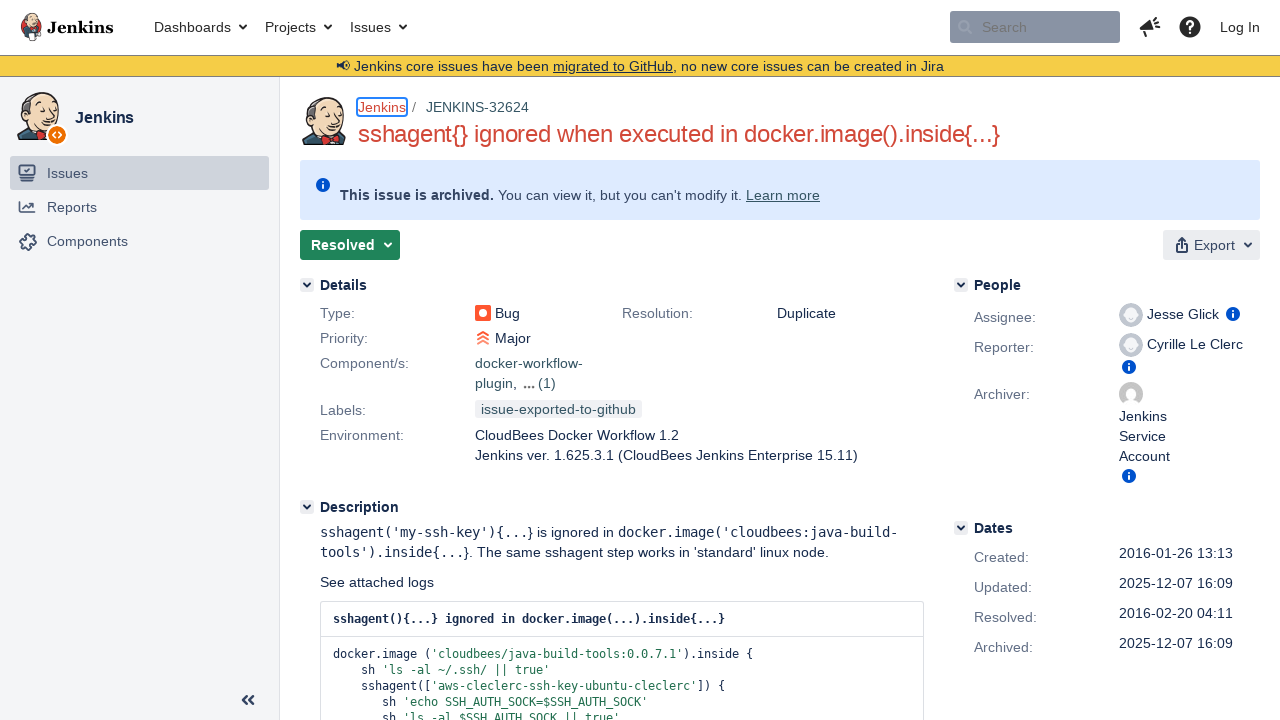

--- FILE ---
content_type: text/html;charset=UTF-8
request_url: https://issues.jenkins.io/browse/JENKINS-32624
body_size: 56995
content:


<h2 style="display:none;">[JENKINS-32624] sshagent{} ignored when executed in docker.image().inside{...}</h2>


    














    <div class="tabwrap aui-tabs horizontal-tabs aui-tabs-disabled">
        <script>resourcePhaseCheckpoint.interaction.then(() => require('wrm/require')('wrc!commentPins'));</script><script>resourcePhaseCheckpoint.interaction.then(() => require('wrm/require')('wrc!commentPinsDiscovery'));</script>

        <ul role="tablist" id="issue-tabs" class="tabs-menu" aria-label="Activity">
                                
            
            <li class="menu-item "
                role="presentation"
                id="all-tabpanel"
                data-id="all-tabpanel"
                data-key="com.atlassian.jira.plugin.system.issuetabpanels:all-tabpanel"
                data-label="All"
                data-href="/browse/JENKINS-32624?page=com.atlassian.jira.plugin.system.issuetabpanels:all-tabpanel"
            >
                                    <a role="tab" aria-selected="false" aria-controls="all-tabpanel-tabpanel" id="all-tabpanel-link" href="/browse/JENKINS-32624?page=com.atlassian.jira.plugin.system.issuetabpanels:all-tabpanel" tabindex="-1" class="ajax-activity-content">All</a>
                            </li>
                                
            
            <li class="menu-item  active-tab active "
                role="presentation"
                id="comment-tabpanel"
                data-id="comment-tabpanel"
                data-key="com.atlassian.jira.plugin.system.issuetabpanels:comment-tabpanel"
                data-label="Comments"
                data-href="/browse/JENKINS-32624?page=com.atlassian.jira.plugin.system.issuetabpanels:comment-tabpanel"
            >
                                    <a role="tab" aria-controls="comment-tabpanel-tabpanel" id="comment-tabpanel-link" aria-selected="true" tabindex="0">Comments</a>
                            </li>
                                
            
            <li class="menu-item "
                role="presentation"
                id="changehistory-tabpanel"
                data-id="changehistory-tabpanel"
                data-key="com.atlassian.jira.plugin.system.issuetabpanels:changehistory-tabpanel"
                data-label="History"
                data-href="/browse/JENKINS-32624?page=com.atlassian.jira.plugin.system.issuetabpanels:changehistory-tabpanel"
            >
                                    <a role="tab" aria-selected="false" aria-controls="changehistory-tabpanel-tabpanel" id="changehistory-tabpanel-link" href="/browse/JENKINS-32624?page=com.atlassian.jira.plugin.system.issuetabpanels:changehistory-tabpanel" tabindex="-1" class="ajax-activity-content">History</a>
                            </li>
                                
            
            <li class="menu-item "
                role="presentation"
                id="activity-stream-issue-tab"
                data-id="activity-stream-issue-tab"
                data-key="com.atlassian.streams.streams-jira-plugin:activity-stream-issue-tab"
                data-label="Activity"
                data-href="/browse/JENKINS-32624?page=com.atlassian.streams.streams-jira-plugin:activity-stream-issue-tab"
            >
                                    <a role="tab" aria-selected="false" aria-controls="activity-stream-issue-tab-tabpanel" id="activity-stream-issue-tab-link" href="/browse/JENKINS-32624?page=com.atlassian.streams.streams-jira-plugin:activity-stream-issue-tab" tabindex="-1" class="ajax-activity-content">Activity</a>
                            </li>
                </ul>

                    <div class="sortwrap">
                                    <button id="sort-button" class="issue-activity-sort-link aui-button aui-button-compact aui-button-subtle ajax-activity-content" data-tab-sort data-ajax="/browse/JENKINS-32624?actionOrder=desc" data-order="desc" title="Reverse sort direction">
                        <span class="activity-tab-sort-label">Oldest first</span>
                        <span class="aui-icon activity-tab-sort-up"></span>
                    </button>
                            </div>
                        <div class="tabs-pane active-pane"></div>
    </div>
                                <div class="issuePanelWrapper" id="comment-tabpanel-tabpanel" tabindex="0" role="tabpanel" aria-labelledby="comment-tabpanel-link">
            <div class="issuePanelProgress"></div>
            <div class="issuePanelContainer" id="issue_actions_container">
                <div class="issuePanelHeaderContainer" id="issue_actions_header_container">
                    



<b>Pinned comments</b>
<br/>
<div class="issuePanelContainer" id="issue_pin_comments_container">
                



<div id="pinned-comment-481789" class="issue-data-block activity-comment twixi-block  expanded ">
    <div class="twixi-wrap verbose actionContainer">
        <div class="action-head">
            <h3>
                <button class="twixi icon-default aui-icon aui-icon-small aui-iconfont-expanded">
                    Collapse comment:         
    
    
    
    
            
            
                                                Pinned by         Jenkins Service Account
                                                    Jenkins Service Account added a comment - 2025-12-07 16:09     
                </button>
            </h3>
            <div class="action-details">        
    
    
    
    
            
            
                                                <div id="pinheader-481789">
                                                <p class="issue-comment-action"><span class='icon-default aui-icon aui-icon-small pin-icon' title='Pinned 2025-12-07 16:09'></span> Pinned by         



    <a class="user-hover user-avatar" rel="ircbot" id="commentauthor_${commentAction.comment.id}_pinnedby" href="/secure/ViewProfile.jspa?name=ircbot"><span class="aui-avatar aui-avatar-xsmall"><span class="aui-avatar-inner"><img src="https://www.gravatar.com/avatar/7bf9d0012015578bc38244c3e5828281?d=mm&amp;s=16" alt="" loading="lazy" /></span></span> Jenkins Service Account</a>
</p>
                    </div>
                                                    



    <a class="user-hover user-avatar" rel="ircbot" id="commentauthor_481789_verbose" href="/secure/ViewProfile.jspa?name=ircbot"><span class="aui-avatar aui-avatar-xsmall"><span class="aui-avatar-inner"><img src="https://www.gravatar.com/avatar/7bf9d0012015578bc38244c3e5828281?d=mm&amp;s=16" alt="" loading="lazy" /></span></span> Jenkins Service Account</a>
 added a comment  - <a href='/browse/JENKINS-32624?focusedId=481789&page=com.atlassian.jira.plugin.system.issuetabpanels:comment-tabpanel#comment-481789' class='commentdate_481789_verbose subText comment-created-date-link'><span
                class='date user-tz' title='2025-12-07 16:09'><time class='livestamp'
                                                                     datetime='2025-12-07T16:09:37+0000'>2025-12-07 16:09</time></span></a>       </div>
        </div>
        <div class="action-body flooded"><p>All issues for Jenkins have been migrated to <a href="https://github.com/jenkinsci/docker-workflow-plugin/issues/" class="external-link" target="_blank" rel="nofollow noopener">GitHub</a></p>

<p>Here is the link to this issue on GitHub: <a href="https://github.com/jenkinsci/docker-workflow-plugin/issues/391" class="external-link" target="_blank" rel="nofollow noopener">https://github.com/jenkinsci/docker-workflow-plugin/issues/391</a></p>

<p>To find related issues use this search: <a href="https://github.com/jenkinsci/docker-workflow-plugin/issues/?q=%22JENKINS-32624%22" class="external-link" target="_blank" rel="nofollow noopener">https://github.com/jenkinsci/docker-workflow-plugin/issues/?q=%22JENKINS-32624%22</a></p>

<p>For more details see the <a href="https://jenkins.io/redirect/core-components-jira-migration" class="external-link" target="_blank" rel="nofollow noopener">announcement</a></p>

<p>(<em>Note: this is an automated bulk comment</em>)</p> </div>
        <div class="action-links action-comment-actions">
                                        </div>
    </div>
    <div class="twixi-wrap concise actionContainer">
        <div class="action-head">
            <h3>
                <button class="twixi icon-default aui-icon aui-icon-small aui-iconfont-collapsed">
                    Expand comment:         
    
    
    
    
            
            
                                                Pinned by         Jenkins Service Account
                                                    Jenkins Service Account added a comment - 2025-12-07 16:09     
                </button>
            </h3>
            <div class="action-details flooded">
                        
    
    
    
    
            
            
                            <span id="collapsed-pinheader-481789">
                    <span class='icon-default aui-icon aui-icon-small pin-icon' title='Pinned 2025-12-07 16:09'></span>
                </span>
                                    



    <a class="user-hover user-avatar" rel="ircbot" id="commentauthor_481789_concise" href="/secure/ViewProfile.jspa?name=ircbot"><span class="aui-avatar aui-avatar-xsmall"><span class="aui-avatar-inner"><img src="https://www.gravatar.com/avatar/7bf9d0012015578bc38244c3e5828281?d=mm&amp;s=16" alt="" loading="lazy" /></span></span> Jenkins Service Account</a>
 added a comment  - <a href='/browse/JENKINS-32624?focusedId=481789&page=com.atlassian.jira.plugin.system.issuetabpanels:comment-tabpanel#comment-481789' class='commentdate_481789_concise subText comment-created-date-link'><span
                class='date user-tz' title='2025-12-07 16:09'><time class='livestamp'
                                                                     datetime='2025-12-07T16:09:37+0000'>2025-12-07 16:09</time></span></a>                         All issues for Jenkins have been migrated to  GitHub  

 Here is the link to this issue on GitHub:  https://github.com/jenkinsci/docker-workflow-plugin/issues/391  

 To find related issues use this search:  https://github.com/jenkinsci/docker-workflow-plugin/issues/?q=%22JENKINS-32624%22  

 For more details see the  announcement  

 ( Note: this is an automated bulk comment )              </div>
        </div>
    </div>
</div>
         </div>
<br/>
<b>All comments</b>
<br/>

                </div>
                                                            <div class="message-container">
    <button class="collapsed-actions collapsed-comment-tabpanel show-more-comment-tabpanel show-more-tab-items aui-button" data-fetch-mode="older" data-url="/browse/JENKINS-32624?page=com.atlassian.jira.plugin.system.issuetabpanels:comment-tabpanel&fetchMode=OLDER&actionOrder=asc&fromDate=2016-03-04T10%3A01%3A23.000%2B0000" data-url-all="/browse/JENKINS-32624?page=com.atlassian.jira.plugin.system.issuetabpanels:comment-tabpanel&fetchMode=OLDER&showAll=true&actionOrder=asc&fromDate=2016-03-04T10%3A01%3A23.000%2B0000" data-load-all-message="select to load all" >Load more older comments</button>
</div>                                             



<div id="comment-249755" class="issue-data-block activity-comment twixi-block  expanded ">
    <div class="twixi-wrap verbose actionContainer">
        <div class="action-head">
            <h3>
                <button class="twixi icon-default aui-icon aui-icon-small aui-iconfont-expanded">
                    Collapse comment:         
    
    
                                            
    
    
                            Cyrille Le Clerc added a comment - 2016-03-04 10:01, Edited by Cyrille Le Clerc - 2016-03-04 10:05     
                </button>
            </h3>
            <div class="action-details">        
    
    
                                            
    
    
                            



    <a class="user-hover user-avatar" rel="cleclerc" id="commentauthor_249755_verbose" href="/secure/ViewProfile.jspa?name=cleclerc"><span class="aui-avatar aui-avatar-xsmall"><span class="aui-avatar-inner"><img src="https://issues.jenkins.io/secure/useravatar?size=xsmall&amp;avatarId=10292" alt="" loading="lazy" /></span></span> Cyrille Le Clerc</a>
 added a comment  - <a href='/browse/JENKINS-32624?focusedId=249755&page=com.atlassian.jira.plugin.system.issuetabpanels:comment-tabpanel#comment-249755' class='commentdate_249755_verbose subText comment-created-date-link'><span
                class='date user-tz' title='2016-03-04 10:01'><time class='livestamp'
                                                                     datetime='2016-03-04T10:01:23+0000'>2016-03-04 10:01</time></span></a>   - <span class="subText update-info" title="Cyrille Le Clerc - 2016-03-04 10:05">edited</span>      </div>
        </div>
        <div class="action-body flooded"><p>Successfully tested.</p>

<h3><a name="PipelineScript"></a>Pipeline Script</h3>

<div class="code panel" style="border-width: 1px;"><div class="codeContent panelContent">
<pre class="code-java">node {
    docker.image (<span class="code-quote">'cloudbees/java-build-tools:0.0.7.1'</span>).inside {
        sh <span class="code-quote">'whoami'</span>
        sh <span class="code-quote">'ls -al ~/.ssh/ || <span class="code-keyword">true</span>'</span>
        sshagent([<span class="code-quote">'aws-cleclerc-ssh-key-ubuntu-cleclerc'</span>]) {
           sh <span class="code-quote">'echo SSH_AUTH_SOCK=$SSH_AUTH_SOCK'</span>
           sh <span class="code-quote">'ls -al $SSH_AUTH_SOCK || <span class="code-keyword">true</span>'</span>
           sh <span class="code-quote">"ssh -o StrictHostKeyChecking=no ubuntu@jenkins-agent.beesshop.org uname -a"</span>
        }
    }
}
</pre>
</div></div>

<h3><a name="buildlogs"></a>build logs</h3>

<div class="preformatted panel" style="border-width: 1px;"><div class="preformattedContent panelContent">
<pre>Started by user admin
[Pipeline] Allocate node : Start
Running on jenkins-agent.example.com in /home/ubuntu/jenkins-aws-home/workspace/tests/test-ssh-agent
[Pipeline] node {
[Pipeline] sh
[test-ssh-agent] Running shell script
+ docker inspect -f . cloudbees/java-build-tools:0.0.7.1
.
[Pipeline] Run build steps inside a Docker container : Start
$ docker run -t -d -u 1000:1000 -w /home/ubuntu/jenkins-aws-home/workspace/tests/test-ssh-agent -v /home/ubuntu/jenkins-aws-home/workspace/tests/test-ssh-agent:/home/ubuntu/jenkins-aws-home/workspace/tests/test-ssh-agent:rw -v /home/ubuntu/jenkins-aws-home/workspace/tests/test-ssh-agent@tmp:/home/ubuntu/jenkins-aws-home/workspace/tests/test-ssh-agent@tmp:rw -e ******** -e ******** -e ******** -e ******** -e ******** -e ******** -e ******** -e ******** -e ******** -e ******** -e ******** -e ******** -e ******** -e ******** -e ******** -e ******** cloudbees/java-build-tools:0.0.7.1 cat
[Pipeline] withDockerContainer {
[Pipeline] sh
[test-ssh-agent] Running shell script
+ whoami
jenkins
[Pipeline] sh
[test-ssh-agent] Running shell script
+ ls -al /home/jenkins/.ssh/
ls: cannot access /home/jenkins/.ssh/: No such file or directory
+ true
[Pipeline] SSH Agent : Start
[ssh-agent] Using credentials ubuntu (cleclerc-us-east.pem)
[ssh-agent] Looking for ssh-agent implementation...
[ssh-agent]   Java/JNR ssh-agent
[ssh-agent] Started.
[Pipeline] sshagent {
[Pipeline] sh
[test-ssh-agent] Running shell script
+ echo SSH_AUTH_SOCK=/home/ubuntu/jenkins-aws-home/workspace/tests/test-ssh-agent@tmp/ssh330183201329153851
SSH_AUTH_SOCK=/home/ubuntu/jenkins-aws-home/workspace/tests/test-ssh-agent@tmp/ssh330183201329153851
[Pipeline] sh
[test-ssh-agent] Running shell script
+ ls -al /home/ubuntu/jenkins-aws-home/workspace/tests/test-ssh-agent@tmp/ssh330183201329153851
srw------- 1 jenkins jenkins 0 Mar  4 10:03 /home/ubuntu/jenkins-aws-home/workspace/tests/test-ssh-agent@tmp/ssh330183201329153851
[Pipeline] sh
[test-ssh-agent] Running shell script
+ ssh -o StrictHostKeyChecking=no ubuntu@jenkins-agent.example.com uname -a
Warning: Permanently added 'jenkins-agent.example.com,52.90.106.69' (ECDSA) to the list of known hosts.
Linux ip-10-0-0-151 3.13.0-76-generic #120-Ubuntu SMP Mon Jan 18 15:59:10 UTC 2016 x86_64 x86_64 x86_64 GNU/Linux
[Pipeline] } //sshagent
[Pipeline] SSH Agent : End
[Pipeline] } //withDockerContainer
$ docker stop e24c314f6d82ac7d15033a996a56bf33e25096b4b47a0138f1c205559c4adc32
$ docker rm -f e24c314f6d82ac7d15033a996a56bf33e25096b4b47a0138f1c205559c4adc32
[Pipeline] Run build steps inside a Docker container : End
[Pipeline] } //node
[Pipeline] Allocate node : End
[Pipeline] End of Pipeline
Finished: SUCCESS
</pre>
</div></div> </div>
        <div class="action-links action-comment-actions">
                                        </div>
    </div>
    <div class="twixi-wrap concise actionContainer">
        <div class="action-head">
            <h3>
                <button class="twixi icon-default aui-icon aui-icon-small aui-iconfont-collapsed">
                    Expand comment:         
    
    
                                            
    
    
                            Cyrille Le Clerc added a comment - 2016-03-04 10:01, Edited by Cyrille Le Clerc - 2016-03-04 10:05     
                </button>
            </h3>
            <div class="action-details flooded">
                        
    
    
                                            
    
    
                            



    <a class="user-hover user-avatar" rel="cleclerc" id="commentauthor_249755_concise" href="/secure/ViewProfile.jspa?name=cleclerc"><span class="aui-avatar aui-avatar-xsmall"><span class="aui-avatar-inner"><img src="https://issues.jenkins.io/secure/useravatar?size=xsmall&amp;avatarId=10292" alt="" loading="lazy" /></span></span> Cyrille Le Clerc</a>
 added a comment  - <a href='/browse/JENKINS-32624?focusedId=249755&page=com.atlassian.jira.plugin.system.issuetabpanels:comment-tabpanel#comment-249755' class='commentdate_249755_concise subText comment-created-date-link'><span
                class='date user-tz' title='2016-03-04 10:01'><time class='livestamp'
                                                                     datetime='2016-03-04T10:01:23+0000'>2016-03-04 10:01</time></span></a>   - <span class="subText update-info" title="Cyrille Le Clerc - 2016-03-04 10:05">edited</span>                        Successfully tested. 

   Pipeline Script 

  
 node {
    docker.image ( 'cloudbees/java-build-tools:0.0.7.1' ).inside {
        sh  'whoami' 
        sh  'ls -al ~/.ssh/ ||  true ' 
        sshagent([ 'aws-cleclerc-ssh-key-ubuntu-cleclerc' ]) {
           sh  'echo SSH_AUTH_SOCK=$SSH_AUTH_SOCK' 
           sh  'ls -al $SSH_AUTH_SOCK ||  true ' 
           sh  "ssh -o StrictHostKeyChecking=no ubuntu@jenkins-agent.beesshop.org uname -a" 
        }
    }
}
 
  

   build logs 

  
 Started by user admin
[Pipeline] Allocate node : Start
Running on jenkins-agent.example.com in /home/ubuntu/jenkins-aws-home/workspace/tests/test-ssh-agent
[Pipeline] node {
[Pipeline] sh
[test-ssh-agent] Running shell script
+ docker inspect -f . cloudbees/java-build-tools:0.0.7.1
.
[Pipeline] Run build steps inside a Docker container : Start
$ docker run -t -d -u 1000:1000 -w /home/ubuntu/jenkins-aws-home/workspace/tests/test-ssh-agent -v /home/ubuntu/jenkins-aws-home/workspace/tests/test-ssh-agent:/home/ubuntu/jenkins-aws-home/workspace/tests/test-ssh-agent:rw -v /home/ubuntu/jenkins-aws-home/workspace/tests/test-ssh-agent@tmp:/home/ubuntu/jenkins-aws-home/workspace/tests/test-ssh-agent@tmp:rw -e ******** -e ******** -e ******** -e ******** -e ******** -e ******** -e ******** -e ******** -e ******** -e ******** -e ******** -e ******** -e ******** -e ******** -e ******** -e ******** cloudbees/java-build-tools:0.0.7.1 cat
[Pipeline] withDockerContainer {
[Pipeline] sh
[test-ssh-agent] Running shell script
+ whoami
jenkins
[Pipeline] sh
[test-ssh-agent] Running shell script
+ ls -al /home/jenkins/.ssh/
ls: cannot access /home/jenkins/.ssh/: No such file or directory
+ true
[Pipeline] SSH Agent : Start
[ssh-agent] Using credentials ubuntu (cleclerc-us-east.pem)
[ssh-agent] Looking for ssh-agent implementation...
[ssh-agent]   Java/JNR ssh-agent
[ssh-agent] Started.
[Pipeline] sshagent {
[Pipeline] sh
[test-ssh-agent] Running shell script
+ echo SSH_AUTH_SOCK=/home/ubuntu/jenkins-aws-home/workspace/tests/test-ssh-agent@tmp/ssh330183201329153851
SSH_AUTH_SOCK=/home/ubuntu/jenkins-aws-home/workspace/tests/test-ssh-agent@tmp/ssh330183201329153851
[Pipeline] sh
[test-ssh-agent] Running shell script
+ ls -al /home/ubuntu/jenkins-aws-home/workspace/tests/test-ssh-agent@tmp/ssh330183201329153851
srw------- 1 jenkins jenkins 0 Mar  4 10:03 /home/ubuntu/jenkins-aws-home/workspace/tests/test-ssh-agent@tmp/ssh330183201329153851
[Pipeline] sh
[test-ssh-agent] Running shell script
+ ssh -o StrictHostKeyChecking=no ubuntu@jenkins-agent.example.com uname -a
Warning: Permanently added 'jenkins-agent.example.com,52.90.106.69' (ECDSA) to the list of known hosts.
Linux ip-10-0-0-151 3.13.0-76-generic #120-Ubuntu SMP Mon Jan 18 15:59:10 UTC 2016 x86_64 x86_64 x86_64 GNU/Linux
[Pipeline] } //sshagent
[Pipeline] SSH Agent : End
[Pipeline] } //withDockerContainer
$ docker stop e24c314f6d82ac7d15033a996a56bf33e25096b4b47a0138f1c205559c4adc32
$ docker rm -f e24c314f6d82ac7d15033a996a56bf33e25096b4b47a0138f1c205559c4adc32
[Pipeline] Run build steps inside a Docker container : End
[Pipeline] } //node
[Pipeline] Allocate node : End
[Pipeline] End of Pipeline
Finished: SUCCESS
 
               </div>
        </div>
    </div>
</div>
                                             



<div id="comment-264789" class="issue-data-block activity-comment twixi-block  expanded ">
    <div class="twixi-wrap verbose actionContainer">
        <div class="action-head">
            <h3>
                <button class="twixi icon-default aui-icon aui-icon-small aui-iconfont-expanded">
                    Collapse comment:         
    
    
    
    
                            Stan Domula added a comment - 2016-07-21 12:05     
                </button>
            </h3>
            <div class="action-details">        
    
    
    
    
                            



    <a class="user-hover user-avatar" rel="sdomula" id="commentauthor_264789_verbose" href="/secure/ViewProfile.jspa?name=sdomula"><span class="aui-avatar aui-avatar-xsmall"><span class="aui-avatar-inner"><img src="https://www.gravatar.com/avatar/cd80eda0022d6a8f587d3308b3235218?d=mm&amp;s=16" alt="" loading="lazy" /></span></span> Stan Domula</a>
 added a comment  - <a href='/browse/JENKINS-32624?focusedId=264789&page=com.atlassian.jira.plugin.system.issuetabpanels:comment-tabpanel#comment-264789' class='commentdate_264789_verbose subText comment-created-date-link'><span
                class='date user-tz' title='2016-07-21 12:05'><time class='livestamp'
                                                                     datetime='2016-07-21T12:05:44+0000'>2016-07-21 12:05</time></span></a>       </div>
        </div>
        <div class="action-body flooded"><p>Still not fully fixed.</p>

<p>If the socket name gets longer than 108 chars it tries to create the socket in /tmp that doesn't work inside docker. So this is still an issue when using GitHub Organistaion Plugin. There it happens that paths are getting longer.</p> </div>
        <div class="action-links action-comment-actions">
                                        </div>
    </div>
    <div class="twixi-wrap concise actionContainer">
        <div class="action-head">
            <h3>
                <button class="twixi icon-default aui-icon aui-icon-small aui-iconfont-collapsed">
                    Expand comment:         
    
    
    
    
                            Stan Domula added a comment - 2016-07-21 12:05     
                </button>
            </h3>
            <div class="action-details flooded">
                        
    
    
    
    
                            



    <a class="user-hover user-avatar" rel="sdomula" id="commentauthor_264789_concise" href="/secure/ViewProfile.jspa?name=sdomula"><span class="aui-avatar aui-avatar-xsmall"><span class="aui-avatar-inner"><img src="https://www.gravatar.com/avatar/cd80eda0022d6a8f587d3308b3235218?d=mm&amp;s=16" alt="" loading="lazy" /></span></span> Stan Domula</a>
 added a comment  - <a href='/browse/JENKINS-32624?focusedId=264789&page=com.atlassian.jira.plugin.system.issuetabpanels:comment-tabpanel#comment-264789' class='commentdate_264789_concise subText comment-created-date-link'><span
                class='date user-tz' title='2016-07-21 12:05'><time class='livestamp'
                                                                     datetime='2016-07-21T12:05:44+0000'>2016-07-21 12:05</time></span></a>                         Still not fully fixed. 

 If the socket name gets longer than 108 chars it tries to create the socket in /tmp that doesn't work inside docker. So this is still an issue when using GitHub Organistaion Plugin. There it happens that paths are getting longer.              </div>
        </div>
    </div>
</div>
                                             



<div id="comment-274638" class="issue-data-block activity-comment twixi-block  expanded ">
    <div class="twixi-wrap verbose actionContainer">
        <div class="action-head">
            <h3>
                <button class="twixi icon-default aui-icon aui-icon-small aui-iconfont-expanded">
                    Collapse comment:         
    
    
    
    
                            Joshua Spiewak added a comment - 2016-10-24 15:53     
                </button>
            </h3>
            <div class="action-details">        
    
    
    
    
                            



    <a class="user-hover user-avatar" rel="jspiewak" id="commentauthor_274638_verbose" href="/secure/ViewProfile.jspa?name=jspiewak"><span class="aui-avatar aui-avatar-xsmall"><span class="aui-avatar-inner"><img src="https://www.gravatar.com/avatar/fb89b39a2a8267891db44059431416af?d=mm&amp;s=16" alt="" loading="lazy" /></span></span> Joshua Spiewak</a>
 added a comment  - <a href='/browse/JENKINS-32624?focusedId=274638&page=com.atlassian.jira.plugin.system.issuetabpanels:comment-tabpanel#comment-274638' class='commentdate_274638_verbose subText comment-created-date-link'><span
                class='date user-tz' title='2016-10-24 15:53'><time class='livestamp'
                                                                     datetime='2016-10-24T15:53:32+0000'>2016-10-24 15:53</time></span></a>       </div>
        </div>
        <div class="action-body flooded"><p>If one uses the standard location of `/var/lib/jenkins` as the remote root on the Docker daemon agent, for a multi-branch pipeline job the shortest possible path that <a href="https://github.com/jenkinsci/branch-api-plugin/blob/master/src/main/java/jenkins/branch/WorkspaceLocatorImpl.java#L92" class="external-link" target="_blank" rel="nofollow noopener">minimize</a> will generate is too long:</p>

<div class="code panel" style="border-width: 1px;"><div class="codeContent panelContent">
<pre class="code-java">echo <span class="code-quote">"/<span class="code-keyword">var</span>/lib/jenkins/workspace/a-R6R3BLSUWMBHF2ZTDGNA6MR4UMMWUNRCZRZ2356BQKJBSSLTLWYA@tmp/ssh9122165901071866621"</span> | wc -c
109
</pre>
</div></div> </div>
        <div class="action-links action-comment-actions">
                                        </div>
    </div>
    <div class="twixi-wrap concise actionContainer">
        <div class="action-head">
            <h3>
                <button class="twixi icon-default aui-icon aui-icon-small aui-iconfont-collapsed">
                    Expand comment:         
    
    
    
    
                            Joshua Spiewak added a comment - 2016-10-24 15:53     
                </button>
            </h3>
            <div class="action-details flooded">
                        
    
    
    
    
                            



    <a class="user-hover user-avatar" rel="jspiewak" id="commentauthor_274638_concise" href="/secure/ViewProfile.jspa?name=jspiewak"><span class="aui-avatar aui-avatar-xsmall"><span class="aui-avatar-inner"><img src="https://www.gravatar.com/avatar/fb89b39a2a8267891db44059431416af?d=mm&amp;s=16" alt="" loading="lazy" /></span></span> Joshua Spiewak</a>
 added a comment  - <a href='/browse/JENKINS-32624?focusedId=274638&page=com.atlassian.jira.plugin.system.issuetabpanels:comment-tabpanel#comment-274638' class='commentdate_274638_concise subText comment-created-date-link'><span
                class='date user-tz' title='2016-10-24 15:53'><time class='livestamp'
                                                                     datetime='2016-10-24T15:53:32+0000'>2016-10-24 15:53</time></span></a>                         If one uses the standard location of `/var/lib/jenkins` as the remote root on the Docker daemon agent, for a multi-branch pipeline job the shortest possible path that  minimize  will generate is too long: 

  
 echo  "/ var /lib/jenkins/workspace/a-R6R3BLSUWMBHF2ZTDGNA6MR4UMMWUNRCZRZ2356BQKJBSSLTLWYA@tmp/ssh9122165901071866621"  | wc -c
109
 
               </div>
        </div>
    </div>
</div>
                                             



<div id="comment-274645" class="issue-data-block activity-comment twixi-block  expanded ">
    <div class="twixi-wrap verbose actionContainer">
        <div class="action-head">
            <h3>
                <button class="twixi icon-default aui-icon aui-icon-small aui-iconfont-expanded">
                    Collapse comment:         
    
    
    
    
                            Jesse Glick added a comment - 2016-10-24 16:27     
                </button>
            </h3>
            <div class="action-details">        
    
    
    
    
                            



    <a class="user-hover user-avatar" rel="jglick" id="commentauthor_274645_verbose" href="/secure/ViewProfile.jspa?name=jglick"><span class="aui-avatar aui-avatar-xsmall"><span class="aui-avatar-inner"><img src="https://issues.jenkins.io/secure/useravatar?size=xsmall&amp;avatarId=10292" alt="" loading="lazy" /></span></span> Jesse Glick</a>
 added a comment  - <a href='/browse/JENKINS-32624?focusedId=274645&page=com.atlassian.jira.plugin.system.issuetabpanels:comment-tabpanel#comment-274645' class='commentdate_274645_verbose subText comment-created-date-link'><span
                class='date user-tz' title='2016-10-24 16:27'><time class='livestamp'
                                                                     datetime='2016-10-24T16:27:40+0000'>2016-10-24 16:27</time></span></a>       </div>
        </div>
        <div class="action-body flooded"><p>There is no “standard location” for Docker-based agent; depends on the image you use. So you need to use something shorter. The path name length limitation for <tt>sshagent</tt> sockets is an unfortunate artifact of a weird default in typical Linux kernels. I do not know of a satisfactory fix.</p> </div>
        <div class="action-links action-comment-actions">
                                        </div>
    </div>
    <div class="twixi-wrap concise actionContainer">
        <div class="action-head">
            <h3>
                <button class="twixi icon-default aui-icon aui-icon-small aui-iconfont-collapsed">
                    Expand comment:         
    
    
    
    
                            Jesse Glick added a comment - 2016-10-24 16:27     
                </button>
            </h3>
            <div class="action-details flooded">
                        
    
    
    
    
                            



    <a class="user-hover user-avatar" rel="jglick" id="commentauthor_274645_concise" href="/secure/ViewProfile.jspa?name=jglick"><span class="aui-avatar aui-avatar-xsmall"><span class="aui-avatar-inner"><img src="https://issues.jenkins.io/secure/useravatar?size=xsmall&amp;avatarId=10292" alt="" loading="lazy" /></span></span> Jesse Glick</a>
 added a comment  - <a href='/browse/JENKINS-32624?focusedId=274645&page=com.atlassian.jira.plugin.system.issuetabpanels:comment-tabpanel#comment-274645' class='commentdate_274645_concise subText comment-created-date-link'><span
                class='date user-tz' title='2016-10-24 16:27'><time class='livestamp'
                                                                     datetime='2016-10-24T16:27:40+0000'>2016-10-24 16:27</time></span></a>                         There is no “standard location” for Docker-based agent; depends on the image you use. So you need to use something shorter. The path name length limitation for  sshagent  sockets is an unfortunate artifact of a weird default in typical Linux kernels. I do not know of a satisfactory fix.              </div>
        </div>
    </div>
</div>
                                             



<div id="comment-274648" class="issue-data-block activity-comment twixi-block  expanded ">
    <div class="twixi-wrap verbose actionContainer">
        <div class="action-head">
            <h3>
                <button class="twixi icon-default aui-icon aui-icon-small aui-iconfont-expanded">
                    Collapse comment:         
    
    
    
    
                            Joshua Spiewak added a comment - 2016-10-24 16:48     
                </button>
            </h3>
            <div class="action-details">        
    
    
    
    
                            



    <a class="user-hover user-avatar" rel="jspiewak" id="commentauthor_274648_verbose" href="/secure/ViewProfile.jspa?name=jspiewak"><span class="aui-avatar aui-avatar-xsmall"><span class="aui-avatar-inner"><img src="https://www.gravatar.com/avatar/fb89b39a2a8267891db44059431416af?d=mm&amp;s=16" alt="" loading="lazy" /></span></span> Joshua Spiewak</a>
 added a comment  - <a href='/browse/JENKINS-32624?focusedId=274648&page=com.atlassian.jira.plugin.system.issuetabpanels:comment-tabpanel#comment-274648' class='commentdate_274648_verbose subText comment-created-date-link'><span
                class='date user-tz' title='2016-10-24 16:48'><time class='livestamp'
                                                                     datetime='2016-10-24T16:48:12+0000'>2016-10-24 16:48</time></span></a>       </div>
        </div>
        <div class="action-body flooded"><p>Sure, we don't have to call it a "standard location" for agents, but given that the Jenkins package on, say, Ubuntu, installs to /var/lib/jenkins, maintaining a similar location on the agents would seem to be a sensible way to keep systems consistent, and far more obvious than setting it to /j.</p>

<p>Perhaps while this is being iterated upon there could be a feature toggle that could allow folks to fallback to the previous behavior if they need to?</p> </div>
        <div class="action-links action-comment-actions">
                                        </div>
    </div>
    <div class="twixi-wrap concise actionContainer">
        <div class="action-head">
            <h3>
                <button class="twixi icon-default aui-icon aui-icon-small aui-iconfont-collapsed">
                    Expand comment:         
    
    
    
    
                            Joshua Spiewak added a comment - 2016-10-24 16:48     
                </button>
            </h3>
            <div class="action-details flooded">
                        
    
    
    
    
                            



    <a class="user-hover user-avatar" rel="jspiewak" id="commentauthor_274648_concise" href="/secure/ViewProfile.jspa?name=jspiewak"><span class="aui-avatar aui-avatar-xsmall"><span class="aui-avatar-inner"><img src="https://www.gravatar.com/avatar/fb89b39a2a8267891db44059431416af?d=mm&amp;s=16" alt="" loading="lazy" /></span></span> Joshua Spiewak</a>
 added a comment  - <a href='/browse/JENKINS-32624?focusedId=274648&page=com.atlassian.jira.plugin.system.issuetabpanels:comment-tabpanel#comment-274648' class='commentdate_274648_concise subText comment-created-date-link'><span
                class='date user-tz' title='2016-10-24 16:48'><time class='livestamp'
                                                                     datetime='2016-10-24T16:48:12+0000'>2016-10-24 16:48</time></span></a>                         Sure, we don't have to call it a "standard location" for agents, but given that the Jenkins package on, say, Ubuntu, installs to /var/lib/jenkins, maintaining a similar location on the agents would seem to be a sensible way to keep systems consistent, and far more obvious than setting it to /j. 

 Perhaps while this is being iterated upon there could be a feature toggle that could allow folks to fallback to the previous behavior if they need to?              </div>
        </div>
    </div>
</div>
                                             



<div id="comment-274658" class="issue-data-block activity-comment twixi-block  expanded ">
    <div class="twixi-wrap verbose actionContainer">
        <div class="action-head">
            <h3>
                <button class="twixi icon-default aui-icon aui-icon-small aui-iconfont-expanded">
                    Collapse comment:         
    
    
    
    
                            Jesse Glick added a comment - 2016-10-24 19:12     
                </button>
            </h3>
            <div class="action-details">        
    
    
    
    
                            



    <a class="user-hover user-avatar" rel="jglick" id="commentauthor_274658_verbose" href="/secure/ViewProfile.jspa?name=jglick"><span class="aui-avatar aui-avatar-xsmall"><span class="aui-avatar-inner"><img src="https://issues.jenkins.io/secure/useravatar?size=xsmall&amp;avatarId=10292" alt="" loading="lazy" /></span></span> Jesse Glick</a>
 added a comment  - <a href='/browse/JENKINS-32624?focusedId=274658&page=com.atlassian.jira.plugin.system.issuetabpanels:comment-tabpanel#comment-274658' class='commentdate_274658_verbose subText comment-created-date-link'><span
                class='date user-tz' title='2016-10-24 19:12'><time class='livestamp'
                                                                     datetime='2016-10-24T19:12:54+0000'>2016-10-24 19:12</time></span></a>       </div>
        </div>
        <div class="action-body flooded"><p>Which previous behavior are you referring to?</p> </div>
        <div class="action-links action-comment-actions">
                                        </div>
    </div>
    <div class="twixi-wrap concise actionContainer">
        <div class="action-head">
            <h3>
                <button class="twixi icon-default aui-icon aui-icon-small aui-iconfont-collapsed">
                    Expand comment:         
    
    
    
    
                            Jesse Glick added a comment - 2016-10-24 19:12     
                </button>
            </h3>
            <div class="action-details flooded">
                        
    
    
    
    
                            



    <a class="user-hover user-avatar" rel="jglick" id="commentauthor_274658_concise" href="/secure/ViewProfile.jspa?name=jglick"><span class="aui-avatar aui-avatar-xsmall"><span class="aui-avatar-inner"><img src="https://issues.jenkins.io/secure/useravatar?size=xsmall&amp;avatarId=10292" alt="" loading="lazy" /></span></span> Jesse Glick</a>
 added a comment  - <a href='/browse/JENKINS-32624?focusedId=274658&page=com.atlassian.jira.plugin.system.issuetabpanels:comment-tabpanel#comment-274658' class='commentdate_274658_concise subText comment-created-date-link'><span
                class='date user-tz' title='2016-10-24 19:12'><time class='livestamp'
                                                                     datetime='2016-10-24T19:12:54+0000'>2016-10-24 19:12</time></span></a>                         Which previous behavior are you referring to?              </div>
        </div>
    </div>
</div>
                                             



<div id="comment-274764" class="issue-data-block activity-comment twixi-block  expanded ">
    <div class="twixi-wrap verbose actionContainer">
        <div class="action-head">
            <h3>
                <button class="twixi icon-default aui-icon aui-icon-small aui-iconfont-expanded">
                    Collapse comment:         
    
    
                                            
    
    
                            Stanislav Vetlovskiy added a comment - 2016-10-25 14:15, Edited by Stanislav Vetlovskiy - 2016-10-25 14:47     
                </button>
            </h3>
            <div class="action-details">        
    
    
                                            
    
    
                            



    <a class="user-hover user-avatar" rel="erliz" id="commentauthor_274764_verbose" href="/secure/ViewProfile.jspa?name=erliz"><span class="aui-avatar aui-avatar-xsmall"><span class="aui-avatar-inner"><img src="https://www.gravatar.com/avatar/b2c039163fde2b62f76a95d038cc7a46?d=mm&amp;s=16" alt="" loading="lazy" /></span></span> Stanislav Vetlovskiy</a>
 added a comment  - <a href='/browse/JENKINS-32624?focusedId=274764&page=com.atlassian.jira.plugin.system.issuetabpanels:comment-tabpanel#comment-274764' class='commentdate_274764_verbose subText comment-created-date-link'><span
                class='date user-tz' title='2016-10-25 14:15'><time class='livestamp'
                                                                     datetime='2016-10-25T14:15:53+0000'>2016-10-25 14:15</time></span></a>   - <span class="subText update-info" title="Stanislav Vetlovskiy - 2016-10-25 14:47">edited</span>      </div>
        </div>
        <div class="action-body flooded"><p>I faced with the same issue, all was good on simple pipeline, but when i switched to multi-branch pipeline job, tasks in sshagent fall with error</p>
<div class="code panel" style="border-width: 1px;"><div class="codeContent panelContent">
<pre class="code-java">SSH_AUTH_SOCK=/tmp/ssh3569037635123687207
+ ls -al /tmp/ssh3569037635123687207
ls: cannot access /tmp/ssh3569037635123687207: No such file or directory
</pre>
</div></div>
<p>is there any advice to fix it or some workaround?</p> </div>
        <div class="action-links action-comment-actions">
                                        </div>
    </div>
    <div class="twixi-wrap concise actionContainer">
        <div class="action-head">
            <h3>
                <button class="twixi icon-default aui-icon aui-icon-small aui-iconfont-collapsed">
                    Expand comment:         
    
    
                                            
    
    
                            Stanislav Vetlovskiy added a comment - 2016-10-25 14:15, Edited by Stanislav Vetlovskiy - 2016-10-25 14:47     
                </button>
            </h3>
            <div class="action-details flooded">
                        
    
    
                                            
    
    
                            



    <a class="user-hover user-avatar" rel="erliz" id="commentauthor_274764_concise" href="/secure/ViewProfile.jspa?name=erliz"><span class="aui-avatar aui-avatar-xsmall"><span class="aui-avatar-inner"><img src="https://www.gravatar.com/avatar/b2c039163fde2b62f76a95d038cc7a46?d=mm&amp;s=16" alt="" loading="lazy" /></span></span> Stanislav Vetlovskiy</a>
 added a comment  - <a href='/browse/JENKINS-32624?focusedId=274764&page=com.atlassian.jira.plugin.system.issuetabpanels:comment-tabpanel#comment-274764' class='commentdate_274764_concise subText comment-created-date-link'><span
                class='date user-tz' title='2016-10-25 14:15'><time class='livestamp'
                                                                     datetime='2016-10-25T14:15:53+0000'>2016-10-25 14:15</time></span></a>   - <span class="subText update-info" title="Stanislav Vetlovskiy - 2016-10-25 14:47">edited</span>                        I faced with the same issue, all was good on simple pipeline, but when i switched to multi-branch pipeline job, tasks in sshagent fall with error 
  
 SSH_AUTH_SOCK=/tmp/ssh3569037635123687207
+ ls -al /tmp/ssh3569037635123687207
ls: cannot access /tmp/ssh3569037635123687207: No such file or directory
 
  
 is there any advice to fix it or some workaround?              </div>
        </div>
    </div>
</div>
                                             



<div id="comment-275234" class="issue-data-block activity-comment twixi-block  expanded ">
    <div class="twixi-wrap verbose actionContainer">
        <div class="action-head">
            <h3>
                <button class="twixi icon-default aui-icon aui-icon-small aui-iconfont-expanded">
                    Collapse comment:         
    
    
    
    
                            Joshua Spiewak added a comment - 2016-10-28 20:43     
                </button>
            </h3>
            <div class="action-details">        
    
    
    
    
                            



    <a class="user-hover user-avatar" rel="jspiewak" id="commentauthor_275234_verbose" href="/secure/ViewProfile.jspa?name=jspiewak"><span class="aui-avatar aui-avatar-xsmall"><span class="aui-avatar-inner"><img src="https://www.gravatar.com/avatar/fb89b39a2a8267891db44059431416af?d=mm&amp;s=16" alt="" loading="lazy" /></span></span> Joshua Spiewak</a>
 added a comment  - <a href='/browse/JENKINS-32624?focusedId=275234&page=com.atlassian.jira.plugin.system.issuetabpanels:comment-tabpanel#comment-275234' class='commentdate_275234_verbose subText comment-created-date-link'><span
                class='date user-tz' title='2016-10-28 20:43'><time class='livestamp'
                                                                     datetime='2016-10-28T20:43:46+0000'>2016-10-28 20:43</time></span></a>       </div>
        </div>
        <div class="action-body flooded"><p>I am referring to the previous behavior that stored the workspace in sub-folders without the base32 of the hash that was introduced for <a href="https://issues.jenkins.io/browse/JENKINS-34564" title="Give the ability to choose how the multibranch subprojects will be named." class="issue-link" data-issue-key="JENKINS-34564"><del>JENKINS-34564</del></a>. </p> </div>
        <div class="action-links action-comment-actions">
                                        </div>
    </div>
    <div class="twixi-wrap concise actionContainer">
        <div class="action-head">
            <h3>
                <button class="twixi icon-default aui-icon aui-icon-small aui-iconfont-collapsed">
                    Expand comment:         
    
    
    
    
                            Joshua Spiewak added a comment - 2016-10-28 20:43     
                </button>
            </h3>
            <div class="action-details flooded">
                        
    
    
    
    
                            



    <a class="user-hover user-avatar" rel="jspiewak" id="commentauthor_275234_concise" href="/secure/ViewProfile.jspa?name=jspiewak"><span class="aui-avatar aui-avatar-xsmall"><span class="aui-avatar-inner"><img src="https://www.gravatar.com/avatar/fb89b39a2a8267891db44059431416af?d=mm&amp;s=16" alt="" loading="lazy" /></span></span> Joshua Spiewak</a>
 added a comment  - <a href='/browse/JENKINS-32624?focusedId=275234&page=com.atlassian.jira.plugin.system.issuetabpanels:comment-tabpanel#comment-275234' class='commentdate_275234_concise subText comment-created-date-link'><span
                class='date user-tz' title='2016-10-28 20:43'><time class='livestamp'
                                                                     datetime='2016-10-28T20:43:46+0000'>2016-10-28 20:43</time></span></a>                         I am referring to the previous behavior that stored the workspace in sub-folders without the base32 of the hash that was introduced for   JENKINS-34564  .               </div>
        </div>
    </div>
</div>
                                             



<div id="comment-275238" class="issue-data-block activity-comment twixi-block  expanded ">
    <div class="twixi-wrap verbose actionContainer">
        <div class="action-head">
            <h3>
                <button class="twixi icon-default aui-icon aui-icon-small aui-iconfont-expanded">
                    Collapse comment:         
    
    
    
    
                            Jesse Glick added a comment - 2016-10-28 21:36     
                </button>
            </h3>
            <div class="action-details">        
    
    
    
    
                            



    <a class="user-hover user-avatar" rel="jglick" id="commentauthor_275238_verbose" href="/secure/ViewProfile.jspa?name=jglick"><span class="aui-avatar aui-avatar-xsmall"><span class="aui-avatar-inner"><img src="https://issues.jenkins.io/secure/useravatar?size=xsmall&amp;avatarId=10292" alt="" loading="lazy" /></span></span> Jesse Glick</a>
 added a comment  - <a href='/browse/JENKINS-32624?focusedId=275238&page=com.atlassian.jira.plugin.system.issuetabpanels:comment-tabpanel#comment-275238' class='commentdate_275238_verbose subText comment-created-date-link'><span
                class='date user-tz' title='2016-10-28 21:36'><time class='livestamp'
                                                                     datetime='2016-10-28T21:36:40+0000'>2016-10-28 21:36</time></span></a>       </div>
        </div>
        <div class="action-body flooded"><p>The previous naming pattern for branch projects can be restored with a system property, see release notes.</p> </div>
        <div class="action-links action-comment-actions">
                                        </div>
    </div>
    <div class="twixi-wrap concise actionContainer">
        <div class="action-head">
            <h3>
                <button class="twixi icon-default aui-icon aui-icon-small aui-iconfont-collapsed">
                    Expand comment:         
    
    
    
    
                            Jesse Glick added a comment - 2016-10-28 21:36     
                </button>
            </h3>
            <div class="action-details flooded">
                        
    
    
    
    
                            



    <a class="user-hover user-avatar" rel="jglick" id="commentauthor_275238_concise" href="/secure/ViewProfile.jspa?name=jglick"><span class="aui-avatar aui-avatar-xsmall"><span class="aui-avatar-inner"><img src="https://issues.jenkins.io/secure/useravatar?size=xsmall&amp;avatarId=10292" alt="" loading="lazy" /></span></span> Jesse Glick</a>
 added a comment  - <a href='/browse/JENKINS-32624?focusedId=275238&page=com.atlassian.jira.plugin.system.issuetabpanels:comment-tabpanel#comment-275238' class='commentdate_275238_concise subText comment-created-date-link'><span
                class='date user-tz' title='2016-10-28 21:36'><time class='livestamp'
                                                                     datetime='2016-10-28T21:36:40+0000'>2016-10-28 21:36</time></span></a>                         The previous naming pattern for branch projects can be restored with a system property, see release notes.              </div>
        </div>
    </div>
</div>
                                             



<div id="comment-481789" class="issue-data-block activity-comment twixi-block  expanded ">
    <div class="twixi-wrap verbose actionContainer">
        <div class="action-head">
            <h3>
                <button class="twixi icon-default aui-icon aui-icon-small aui-iconfont-expanded">
                    Collapse comment:         
    
    
    
    
            
            
                                                Pinned by         Jenkins Service Account
                                                    Jenkins Service Account added a comment - 2025-12-07 16:09     
                </button>
            </h3>
            <div class="action-details">        
    
    
    
    
            
            
                                                <div id="pinheader-481789">
                                                <p class="issue-comment-action"><span class='icon-default aui-icon aui-icon-small pin-icon' title='Pinned 2025-12-07 16:09'></span> Pinned by         



    <a class="user-hover user-avatar" rel="ircbot" id="commentauthor_${commentAction.comment.id}_pinnedby" href="/secure/ViewProfile.jspa?name=ircbot"><span class="aui-avatar aui-avatar-xsmall"><span class="aui-avatar-inner"><img src="https://www.gravatar.com/avatar/7bf9d0012015578bc38244c3e5828281?d=mm&amp;s=16" alt="" loading="lazy" /></span></span> Jenkins Service Account</a>
</p>
                    </div>
                                                    



    <a class="user-hover user-avatar" rel="ircbot" id="commentauthor_481789_verbose" href="/secure/ViewProfile.jspa?name=ircbot"><span class="aui-avatar aui-avatar-xsmall"><span class="aui-avatar-inner"><img src="https://www.gravatar.com/avatar/7bf9d0012015578bc38244c3e5828281?d=mm&amp;s=16" alt="" loading="lazy" /></span></span> Jenkins Service Account</a>
 added a comment  - <a href='/browse/JENKINS-32624?focusedId=481789&page=com.atlassian.jira.plugin.system.issuetabpanels:comment-tabpanel#comment-481789' class='commentdate_481789_verbose subText comment-created-date-link'><span
                class='date user-tz' title='2025-12-07 16:09'><time class='livestamp'
                                                                     datetime='2025-12-07T16:09:37+0000'>2025-12-07 16:09</time></span></a>       </div>
        </div>
        <div class="action-body flooded"><p>All issues for Jenkins have been migrated to <a href="https://github.com/jenkinsci/docker-workflow-plugin/issues/" class="external-link" target="_blank" rel="nofollow noopener">GitHub</a></p>

<p>Here is the link to this issue on GitHub: <a href="https://github.com/jenkinsci/docker-workflow-plugin/issues/391" class="external-link" target="_blank" rel="nofollow noopener">https://github.com/jenkinsci/docker-workflow-plugin/issues/391</a></p>

<p>To find related issues use this search: <a href="https://github.com/jenkinsci/docker-workflow-plugin/issues/?q=%22JENKINS-32624%22" class="external-link" target="_blank" rel="nofollow noopener">https://github.com/jenkinsci/docker-workflow-plugin/issues/?q=%22JENKINS-32624%22</a></p>

<p>For more details see the <a href="https://jenkins.io/redirect/core-components-jira-migration" class="external-link" target="_blank" rel="nofollow noopener">announcement</a></p>

<p>(<em>Note: this is an automated bulk comment</em>)</p> </div>
        <div class="action-links action-comment-actions">
                                        </div>
    </div>
    <div class="twixi-wrap concise actionContainer">
        <div class="action-head">
            <h3>
                <button class="twixi icon-default aui-icon aui-icon-small aui-iconfont-collapsed">
                    Expand comment:         
    
    
    
    
            
            
                                                Pinned by         Jenkins Service Account
                                                    Jenkins Service Account added a comment - 2025-12-07 16:09     
                </button>
            </h3>
            <div class="action-details flooded">
                        
    
    
    
    
            
            
                            <span id="collapsed-pinheader-481789">
                    <span class='icon-default aui-icon aui-icon-small pin-icon' title='Pinned 2025-12-07 16:09'></span>
                </span>
                                    



    <a class="user-hover user-avatar" rel="ircbot" id="commentauthor_481789_concise" href="/secure/ViewProfile.jspa?name=ircbot"><span class="aui-avatar aui-avatar-xsmall"><span class="aui-avatar-inner"><img src="https://www.gravatar.com/avatar/7bf9d0012015578bc38244c3e5828281?d=mm&amp;s=16" alt="" loading="lazy" /></span></span> Jenkins Service Account</a>
 added a comment  - <a href='/browse/JENKINS-32624?focusedId=481789&page=com.atlassian.jira.plugin.system.issuetabpanels:comment-tabpanel#comment-481789' class='commentdate_481789_concise subText comment-created-date-link'><span
                class='date user-tz' title='2025-12-07 16:09'><time class='livestamp'
                                                                     datetime='2025-12-07T16:09:37+0000'>2025-12-07 16:09</time></span></a>                         All issues for Jenkins have been migrated to  GitHub  

 Here is the link to this issue on GitHub:  https://github.com/jenkinsci/docker-workflow-plugin/issues/391  

 To find related issues use this search:  https://github.com/jenkinsci/docker-workflow-plugin/issues/?q=%22JENKINS-32624%22  

 For more details see the  announcement  

 ( Note: this is an automated bulk comment )              </div>
        </div>
    </div>
</div>
                                                 </div>
        </div>
                                    